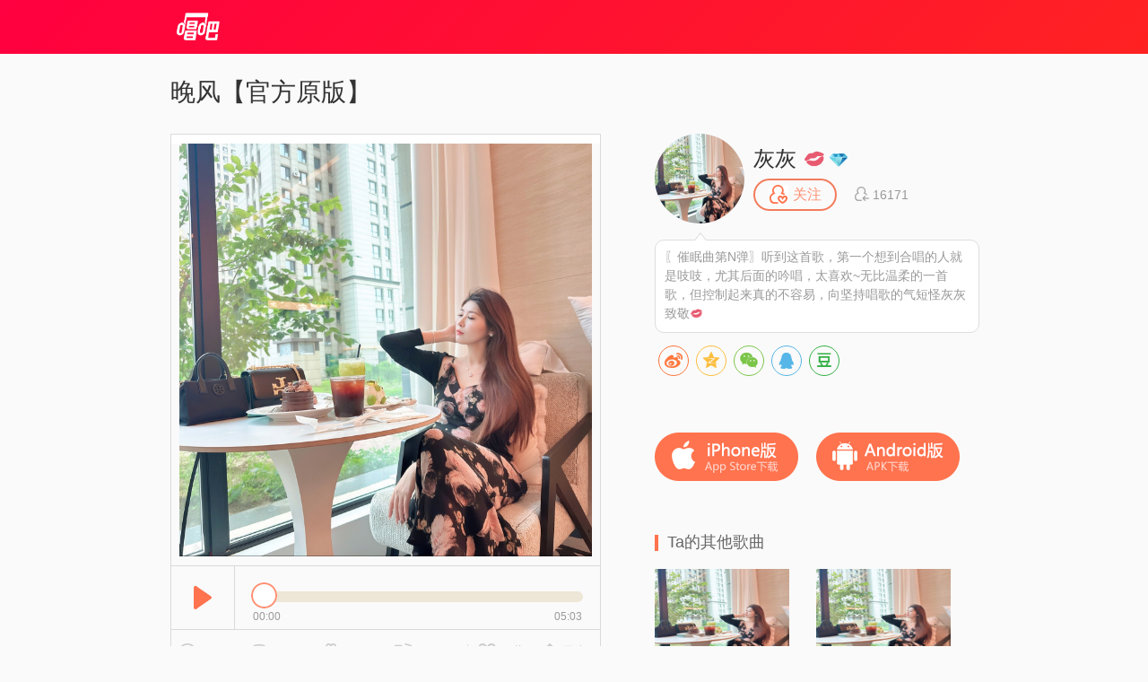

--- FILE ---
content_type: text/html; charset=utf-8
request_url: http://changba.com/s/Q7Br9gZsF6lw8imIHcIS-A
body_size: 7861
content:
<!DOCTYPE html>
<html lang="zh_CN">
<head>
  <meta charset="utf-8" />
  <meta http-equiv="Content-Type" content="text/html; charset=utf-8"/>
  <meta name="viewport" content="width=device-width,initial-scale=1,minimum-scale=1,maximum-scale=1,user-scalable=no"/>
  <meta http-equiv="X-UA-Compatible" content="IE=Edge;chrome=1" />
  <meta name="keywords" content="晚风【官方原版】,晚风【官方原版】翻唱,灰灰    ,晚风【官方原版】 - 灰灰    (#唱吧#录制),唱吧,玩音乐，就上唱吧！"/>
  <meta name="description" content="晚风【官方原版】,灰灰    ,晚风【官方原版】 - 灰灰    (#唱吧#录制),唱吧官方网站。唱吧是一款免费的音乐内容社群应用，漂亮美眉和帅哥都在用的K歌，连麦，弹唱，录唱，直播神器，包含自动混响和回声效果，提供伴奏歌词声音美化，支持上传音视频并同步分享至微信朋友圈QQ微博。"/>
  <title>晚风【官方原版】 - 灰灰     唱吧,玩音乐，就上唱吧！</title>
  <!--[if lte ie 8]>
  <script>eval(function(ps, w){var ca = [],c = w._IE_UPG = {},i,l,p;for (i = 0, l = ps.length; i < l; i++){p = ps[i];c['_' + p] = w[p];ca.push(p + '=_IE_UPG._' + p);}return 'var ' + ca.join(',');} ('document self top parent alert setInterval clearInterval setTimeout clearTimeout'.split(' '), window));</script>
  <![endif]-->
  <link rel="shortcut icon" href="/favicon.ico">
  <link rel="stylesheet" type="text/css" href="//res.cdn.changbaimg.com/!/css/views/user_work.1.css">
  <link rel="stylesheet" type="text/css" href="//cb.cdn.changbaimg.com/css/emoji.css?ver=0.0.7">
  <link rel="stylesheet" href="//res.cdn.changbaimg.com/!/share.js/1.0.2/css/share.min.css">
</head>
<body data-islogin="" data-workid="Q7Br9gZsF6lw8imIHcIS-A" data-count="394">
<img style="display: block; width: 0;height: 0;" src="https://tximg-eo.changba.com/cache/photo/981467601_200_200.jpg">
<div id="doc">
  <div id="hd">
    <div class="widget-header-simple">
      <div class="wrapper">
        <a href="http://www.changba.com" class="logo" title="唱吧" style=" width: 61px; height: 31px;background-image: url(//res.cdn.changbaimg.com/-/bafb5d9b43c6580a/logo.png); background-size: cover;"></a>
      </div>
    </div>
  </div>
  <div id="bd">
    <div class="m-content clearfix">
      <div class="content-left">
        <div class="widget-player">
                    <div class="title">晚风【官方原版】 </div>
                    <div class="play-wrapper">
                        <div class="wrapper">
              <div id="lrc_container"></div>
              <div class="player-obj">
                <img src="https://tximg-eo.changba.com/cache/photo/981467601_640_640.jpg" alt="" />
              </div>
              <div class="controller clearfix">
                <span class="play work-busy-btn" id="play-btn"></span>
                <div class="status">
                  <span class="time">
                    <a class="curtime" id="work-played-bar"></a>
                    <i class="icon-pointer" id="process-btn"></i>
                  </span>
                </div>
                <div class="time-counter">
                  <span class="time-passed">00:00</span>
                  <span class="time-total">00:00</span>
                </div>
              </div>
            </div>
                        <div class="work-info clearfix">
              <span class="audience info">
                  <i></i>
                  <em>1843</em>
              </span>
              <span class="comment info">
                <i></i>
                <em>394</em>
              </span>
              <span class="presents info">
                <i></i>
                <em>289</em>
              </span>
              <span class="share info">
                <i></i>
                <em>95</em>
              </span>
              <span class="spl"></span>
              <span class="export" id="export_song">
                <i></i>
                <em>导出</em>
              </span>
              <span class="fav" data-workid="Q7Br9gZsF6lw8imIHcIS-A" data-status="0">
                <i></i>
                <em>收藏</em>
              </span>
            </div>
          </div>
        </div>
        <div class="widget-comment">
          <div class="top-fixer"></div>
          <div class="qr-code-tips">用唱吧扫描<a>二维码</a>，可以马上找到歌曲进行评论互动哦~
            <div class="qr-code" id="qr-code">
              <a class="qr"></a>
              <span class="bottom-fixer"></span>
            </div>
          </div>
          <div class="list-wrapper">
            <div class="comment-list clearfix">
                            <ul class="clearfix">
                                <li class="items">
                  <a class="poster" href="javascript:;">
                                                                <img style="background-image: url(//cb.cdn.changbaimg.com/images/main_site/default_play_pic.jpg);background-size: 100% auto;" src="//cb.cdn.changbaimg.com/images/now/show/photo-default.png" data-src="https://tximg-eo.changba.com/cache/photo/956177963_200_200.jpg">
                                                            </a>
                  <div class="info">
                    <span class="uinfo">
                      <a class="uname twemoji" href="javascript:;">月夜z</a>
                                                                  <i class="icon-grade1"></i>
											                      <em class="post-time">2018-02-08</em>
                    </span>
                    <span class="content twemoji">
                      转发歌曲到微信
                    </span>
                  </div>
                </li>
                                <li class="items">
                  <a class="poster" href="javascript:;">
                                                                <img style="background-image: url(//cb.cdn.changbaimg.com/images/main_site/default_play_pic.jpg);background-size: 100% auto;" src="//cb.cdn.changbaimg.com/images/now/show/photo-default.png" data-src="https://tximg-eo.changba.com/cache/photo/975019640_200_200.jpg">
                                                            </a>
                  <div class="info">
                    <span class="uinfo">
                      <a class="uname twemoji" href="javascript:;">萨克斯熊猫</a>
                                                                  <i class="icon-grade1"></i>
											                      <em class="post-time">2016-09-21</em>
                    </span>
                    <span class="content twemoji">
                      乖乖，你唱的比小娟还好听，超原版了哟
                    </span>
                  </div>
                </li>
                                <li class="items">
                  <a class="poster" href="javascript:;">
                                                                <img style="background-image: url(//cb.cdn.changbaimg.com/images/main_site/default_play_pic.jpg);background-size: 100% auto;" src="//cb.cdn.changbaimg.com/images/now/show/photo-default.png" data-src="https://aliimg.changba.com/cache/photo/81978714_200_200.jpg">
                                                            </a>
                  <div class="info">
                    <span class="uinfo">
                      <a class="uname twemoji" href="javascript:;">雅韵清风</a>
                                                                  <i class="icon-grade1"></i>
											                      <em class="post-time">2016-09-16</em>
                    </span>
                    <span class="content twemoji">
                      好吧，轻柔的晚风，沃醉倒了，倒之前撒朵花…ψ(｀∇´)ψ
                    </span>
                  </div>
                </li>
                                <li class="items">
                  <a class="poster" href="javascript:;">
                                                                <img style="background-image: url(//cb.cdn.changbaimg.com/images/main_site/default_play_pic.jpg);background-size: 100% auto;" src="//cb.cdn.changbaimg.com/images/now/show/photo-default.png" data-src="https://tximg-eo.changba.com/cache/photo/780393232_200_200.jpg">
                                                            </a>
                  <div class="info">
                    <span class="uinfo">
                      <a class="uname twemoji" href="javascript:;">请修改昵称NGTGe2y2w2a76O9</a>
                                                                  <i class="icon-grade1"></i>
											                      <em class="post-time">2016-09-04</em>
                    </span>
                    <span class="content twemoji">
                      与众不同的感觉
                    </span>
                  </div>
                </li>
                                <li class="items">
                  <a class="poster" href="javascript:;">
                                                                <img style="background-image: url(//cb.cdn.changbaimg.com/images/main_site/default_play_pic.jpg);background-size: 100% auto;" src="//cb.cdn.changbaimg.com/images/now/show/photo-default.png" data-src="https://tximg-eo.changba.com/cache/photo/780393232_200_200.jpg">
                                                            </a>
                  <div class="info">
                    <span class="uinfo">
                      <a class="uname twemoji" href="javascript:;">请修改昵称NGTGe2y2w2a76O9</a>
                                                                  <i class="icon-grade1"></i>
											                      <em class="post-time">2016-09-04</em>
                    </span>
                    <span class="content twemoji">
                      太有那样的味道了
                    </span>
                  </div>
                </li>
                                <li class="items">
                  <a class="poster" href="javascript:;">
                                                                <img style="background-image: url(//cb.cdn.changbaimg.com/images/main_site/default_play_pic.jpg);background-size: 100% auto;" src="//cb.cdn.changbaimg.com/images/now/show/photo-default.png" data-src="https://tximg-eo.changba.com/cache/photo/780393232_200_200.jpg">
                                                            </a>
                  <div class="info">
                    <span class="uinfo">
                      <a class="uname twemoji" href="javascript:;">请修改昵称NGTGe2y2w2a76O9</a>
                                                                  <i class="icon-grade1"></i>
											                      <em class="post-time">2016-09-04</em>
                    </span>
                    <span class="content twemoji">
                      非常喜欢这首歌
                    </span>
                  </div>
                </li>
                                <li class="items">
                  <a class="poster" href="javascript:;">
                                                                <img style="background-image: url(//cb.cdn.changbaimg.com/images/main_site/default_play_pic.jpg);background-size: 100% auto;" src="//cb.cdn.changbaimg.com/images/now/show/photo-default.png" data-src="https://tximg-eo.changba.com/cache/photo/139843973_200_200.jpg">
                                                            </a>
                  <div class="info">
                    <span class="uinfo">
                      <a class="uname twemoji" href="javascript:;">恋上你的吻💕</a>
                                                                  <em class="post-time">2016-08-28</em>
                    </span>
                    <span class="content twemoji">
                      轻轻的飘过
                    </span>
                  </div>
                </li>
                                <li class="items">
                  <a class="poster" href="javascript:;">
                                                                <img style="background-image: url(//cb.cdn.changbaimg.com/images/main_site/default_play_pic.jpg);background-size: 100% auto;" src="//cb.cdn.changbaimg.com/images/now/show/photo-default.png" data-src="https://tximg-eo.changba.com/cache/photo/139843973_200_200.jpg">
                                                            </a>
                  <div class="info">
                    <span class="uinfo">
                      <a class="uname twemoji" href="javascript:;">恋上你的吻💕</a>
                                                                  <em class="post-time">2016-08-28</em>
                    </span>
                    <span class="content twemoji">
                      来去无影无踪
                    </span>
                  </div>
                </li>
                                <li class="items">
                  <a class="poster" href="javascript:;">
                                                                <img style="background-image: url(//cb.cdn.changbaimg.com/images/main_site/default_play_pic.jpg);background-size: 100% auto;" src="//cb.cdn.changbaimg.com/images/now/show/photo-default.png" data-src="https://tximg-eo.changba.com/cache/photo/139843973_200_200.jpg">
                                                            </a>
                  <div class="info">
                    <span class="uinfo">
                      <a class="uname twemoji" href="javascript:;">恋上你的吻💕</a>
                                                                  <em class="post-time">2016-08-28</em>
                    </span>
                    <span class="content twemoji">
                      [Жs/32/15.gif]
                    </span>
                  </div>
                </li>
                              </ul>
                          </div>
          </div>
                    <div class="controller">
            <a class="prev" data-action="prev" style="visibility: hidden;"><</a>
            <a class="next" data-action="next">></a>
          </div>
                  </div>
      </div>
      <div class="content-right">
        <div class="uinfo-wrapper">
          <div class="widget-userinfo-des">
            <div class="basic-info clearfix">
              <a class="poster" href="javascript:;">
                <img src="https://tximg-eo.changba.com/cache/photo/981467601_200_200.jpg" alt="" />
              </a>
              <p class="uinfo">
                <span class="ulevel">
                  <a class="uname twemoji" style="display: inline!important;" href="javascript:;">灰灰    💋</a>
                                    									<i class="icon-grade2"></i>
									                </span>
                <span class="focus-follower">
                  <a class="focus" data-status="-1" data-userid="211S1vb3kS7QVMoL0ITeyg"><i></i><em>关注</em></a>
                  <a class="follower">
                    <i class="icon"></i>
                    <em class="nm">16171</em>
                  </a>
                </span>
              </p>
                            <p class="intro-des">
                <span class="top-fixer"></span>
                <span class="des twemoji">
                                    〖催眠曲第N弹〗听到这首歌，第一个想到合唱的人就是吱吱，尤其后面的吟唱，太喜欢~无比温柔的一首歌，但控制起来真的不容易，向坚持唱歌的气短怪灰灰致敬💋                </span>
              </p>
                          </div>

            <div class="social-share"></div>

            <div class="download clearfix">
              <a class="ios" link="http://changba.com/appstore.php" target="_blank"></a>
              <a class="android" link="http://changba.com/redirect/latest_app.php" target="_blank"></a>
            </div>
          </div>
        </div>
        <div class="recomand-wrapper">
          <div class="widget-recomand">
            <div class="title">
              <i class="icon"></i>
                                          <span class="des">Ta的其他歌曲</span>
            </div>
            <div class="work-list">
                            <div class="items">
                <a href="http://changba.com/s/r-x4N5mWfBuR5YjQws8Oqg?&amp;cbcode=wMy9SEqiPI4&from=pcrecommend" class="poster" target="_blank">
                                    <img src="//cb.cdn.changbaimg.com/images/now/show/poster-default.png" data-src="https://aliimg.changba.com/cache/photo/5206a8e5-17f5-415f-96c8-979220dc0586_320_320.jpg" alt="">
                                    <span class="cover"></span>
                  <span class="play"></span>
                </a>
                <a href="http://changba.com/s/r-x4N5mWfBuR5YjQws8Oqg?&amp;cbcode=wMy9SEqiPI4&from=pcrecommend" class="sname" target="_blank" title="偏偏喜欢你【女声版】">偏偏喜欢你【女声版】</a>
                <a href="javascript:;" class="uname">
                  <em class="name twemoji">灰灰    💋</em>
                                                      <i class="icon-grade2"></i>
                                  </a>
              </div>
                                          <div class="items">
                <a href="http://changba.com/s/BiC_HdtIQMkXpGePqXdJxQ?&amp;cbcode=wMy9SEqiPI4&from=pcrecommend" class="poster" target="_blank">
                                    <img src="//cb.cdn.changbaimg.com/images/now/show/poster-default.png" data-src="https://aliimg.changba.com/cache/photo/531c6a99-fb92-4cb3-b437-6d3aad246b54_320_320.jpg" alt="">
                                    <span class="cover"></span>
                  <span class="play"></span>
                </a>
                <a href="http://changba.com/s/BiC_HdtIQMkXpGePqXdJxQ?&amp;cbcode=wMy9SEqiPI4&from=pcrecommend" class="sname" target="_blank" title="不惜时光【电视剧《梦华录》主题曲|片尾曲】">不惜时光【电视剧《梦华录》主题曲|片尾曲】</a>
                <a href="javascript:;" class="uname">
                  <em class="name twemoji">灰灰    💋</em>
                                                      <i class="icon-grade2"></i>
                                  </a>
              </div>
                                          <div class="items">
                <a href="http://changba.com/s/mM9sCHnRbFruRReAF0Wx0w?&amp;cbcode=wMy9SEqiPI4&from=pcrecommend" class="poster" target="_blank">
                                    <img src="//cb.cdn.changbaimg.com/images/now/show/poster-default.png" data-src="https://aliimg.changba.com/cache/photo/31337699-683b-44d5-a51a-e0f9cceb6bbe_320_320.jpg" alt="">
                                    <span class="cover"></span>
                  <span class="play"></span>
                </a>
                <a href="http://changba.com/s/mM9sCHnRbFruRReAF0Wx0w?&amp;cbcode=wMy9SEqiPI4&from=pcrecommend" class="sname" target="_blank" title="我以为【灰灰】">我以为【灰灰】</a>
                <a href="javascript:;" class="uname">
                  <em class="name twemoji">灰灰    💋</em>
                                                      <i class="icon-grade2"></i>
                                  </a>
              </div>
                                          <div class="items">
                <a href="http://changba.com/s/7YUo3iKaMbPFuF9kQSyJEw?&amp;cbcode=wMy9SEqiPI4&from=pcrecommend" class="poster" target="_blank">
                                    <img src="//cb.cdn.changbaimg.com/images/now/show/poster-default.png" data-src="https://aliimg.changba.com/cache/photo/624b1cc5-783c-44e0-93a1-b4c242dfddbe_320_320.jpg" alt="">
                                    <span class="cover"></span>
                  <span class="play"></span>
                </a>
                <a href="http://changba.com/s/7YUo3iKaMbPFuF9kQSyJEw?&amp;cbcode=wMy9SEqiPI4&from=pcrecommend" class="sname" target="_blank" title="小幸运">小幸运</a>
                <a href="javascript:;" class="uname">
                  <em class="name twemoji">灰灰    💋</em>
                                                      <i class="icon-grade2"></i>
                                  </a>
              </div>
                                          <div class="items">
                <a href="http://changba.com/s/DWeljCnwLazHt2GK8Md8wQ?&amp;cbcode=wMy9SEqiPI4&from=pcrecommend" class="poster" target="_blank">
                                    <img src="//cb.cdn.changbaimg.com/images/now/show/poster-default.png" data-src="https://aliimg.changba.com/cache/photo/806159e6-63c1-4666-8217-dcac4d84ce25_320_320.jpg" alt="">
                                    <span class="cover"></span>
                  <span class="play"></span>
                </a>
                <a href="http://changba.com/s/DWeljCnwLazHt2GK8Md8wQ?&amp;cbcode=wMy9SEqiPI4&from=pcrecommend" class="sname" target="_blank" title="安阳安阳【万青伴奏】">安阳安阳【万青伴奏】</a>
                <a href="javascript:;" class="uname">
                  <em class="name twemoji">灰灰    💋</em>
                                                      <i class="icon-grade2"></i>
                                  </a>
              </div>
                                          <div class="items">
                <a href="http://changba.com/s/a2udlO5X_O7t8PvBT_xUOQ?&amp;cbcode=wMy9SEqiPI4&from=pcrecommend" class="poster" target="_blank">
                                    <img src="//cb.cdn.changbaimg.com/images/now/show/poster-default.png" data-src="https://tximg-eo.changba.com/cache/photo/981467601_320_320.jpg" alt="">
                                    <span class="cover"></span>
                  <span class="play"></span>
                </a>
                <a href="http://changba.com/s/a2udlO5X_O7t8PvBT_xUOQ?&amp;cbcode=wMy9SEqiPI4&from=pcrecommend" class="sname" target="_blank" title="思念是一种病【灰灰】">思念是一种病【灰灰】</a>
                <a href="javascript:;" class="uname">
                  <em class="name twemoji">灰灰    💋</em>
                                                      <i class="icon-grade2"></i>
                                  </a>
              </div>
                                          <div class="items">
                <a href="http://changba.com/s/XswLneWXKaw3Wyoqmz5hdQ?&amp;cbcode=wMy9SEqiPI4&from=pcrecommend" class="poster" target="_blank">
                                    <img src="//cb.cdn.changbaimg.com/images/now/show/poster-default.png" data-src="https://tximg-eo.changba.com/cache/photo/981467601_320_320.jpg" alt="">
                                    <span class="cover"></span>
                  <span class="play"></span>
                </a>
                <a href="http://changba.com/s/XswLneWXKaw3Wyoqmz5hdQ?&amp;cbcode=wMy9SEqiPI4&from=pcrecommend" class="sname" target="_blank" title="有何不可">有何不可</a>
                <a href="javascript:;" class="uname">
                  <em class="name twemoji">灰灰    💋</em>
                                                      <i class="icon-grade2"></i>
                                  </a>
              </div>
                                          <div class="items">
                <a href="http://changba.com/s/twc2iZTYZ5cLYIvzJelFvw?&amp;cbcode=wMy9SEqiPI4&from=pcrecommend" class="poster" target="_blank">
                                    <img src="//cb.cdn.changbaimg.com/images/now/show/poster-default.png" data-src="https://tximg-eo.changba.com/cache/photo/981467601_320_320.jpg" alt="">
                                    <span class="cover"></span>
                  <span class="play"></span>
                </a>
                <a href="http://changba.com/s/twc2iZTYZ5cLYIvzJelFvw?&amp;cbcode=wMy9SEqiPI4&from=pcrecommend" class="sname" target="_blank" title="二十岁的某一天">二十岁的某一天</a>
                <a href="javascript:;" class="uname">
                  <em class="name twemoji">灰灰    💋</em>
                                                      <i class="icon-grade2"></i>
                                  </a>
              </div>
                                          <div class="items">
                <a href="http://changba.com/s/7XDvlP_RLSsX1G831GeJKw?&amp;cbcode=wMy9SEqiPI4&from=pcrecommend" class="poster" target="_blank">
                                    <img src="//cb.cdn.changbaimg.com/images/now/show/poster-default.png" data-src="https://tximg-eo.changba.com/cache/photo/981467601_320_320.jpg" alt="">
                                    <span class="cover"></span>
                  <span class="play"></span>
                </a>
                <a href="http://changba.com/s/7XDvlP_RLSsX1G831GeJKw?&amp;cbcode=wMy9SEqiPI4&from=pcrecommend" class="sname" target="_blank" title="一袖云【灰灰专属】">一袖云【灰灰专属】</a>
                <a href="javascript:;" class="uname">
                  <em class="name twemoji">灰灰    💋</em>
                                                      <i class="icon-grade2"></i>
                                  </a>
              </div>
                                          <div class="items">
                <a href="http://changba.com/s/Ih91c53ORojSh0dt0xrFDw?&amp;cbcode=wMy9SEqiPI4&from=pcrecommend" class="poster" target="_blank">
                                    <img src="//cb.cdn.changbaimg.com/images/now/show/poster-default.png" data-src="https://tximg-eo.changba.com/cache/photo/981467601_320_320.jpg" alt="">
                                    <span class="cover"></span>
                  <span class="play"></span>
                </a>
                <a href="http://changba.com/s/Ih91c53ORojSh0dt0xrFDw?&amp;cbcode=wMy9SEqiPI4&from=pcrecommend" class="sname" target="_blank" title="还想听你的故事">还想听你的故事</a>
                <a href="javascript:;" class="uname">
                  <em class="name twemoji">灰灰    💋</em>
                                                      <i class="icon-grade2"></i>
                                  </a>
              </div>
                                        </div>
          </div>
        </div>
      </div>
    </div>
    <div class="widget-download-layer">
      <div class="cover">
      </div>
      <div class="wrapper">
        <div class="title">唱吧Android版</div>
        <span class="close"></span>
        <div class="main">
          <div class="qr-wrapper">
            <a></a>
            <span class="des">扫描二维码下载</span>
          </div>
          <div class="dl-to-pc">
            <a href=""></a>
          </div>
        </div>
      </div>
    </div>
  </div>
  <div id="ft">
    <div class="public-footer">
      <a target="_blank" href="/now/changba_unicom.php" class="public-footer-link">沃唱吧</a>|
      <a target="_blank" href="https://changba.com/account/official_check.php" class="public-footer-link">重新设置密码</a>|
      <a target="_blank" href="/now/help/helpcenter.php?typeid=1" class="public-footer-link">帮助中心</a>|
      <a target="_blank" href="/now/contact.php" class="public-footer-link">联系我们</a>|
      <a target="_blank" href="/now/joinus.php" class="public-footer-link">加入唱吧</a>|
      <a target="_blank" href="http://about.58.com/fqz/index.html?utm_source=market&spm=b-31580022738699-pe-f-829.hao360_101" class="public-footer-link">防诈骗专栏</a>|
      <a href="http://xwm.qs12315.com" target="_blank" class="public-footer-link">商品防伪查询</a>
      <br/>
      北京酷智科技有限公司 &copy;2024 changba.com | <a target="_blank" href="//cb.cdn.changbaimg.com/images/officialwebsite/icp.png?ver=1.0.1" class="public-footer-link">京ICP证110298</a> | <a target="_blank" href="https://beian.miit.gov.cn/" class="public-footer-link" rel="external nofollow">京ICP备11013291号-1</a> | 举报电话(24小时)：022-25782593<br/>
      <a target="_blank" href="https://cb.cdn.changbaimg.com/images/officialwebsite/jingwangwen.png" class="public-footer-link">京网文[2015]0390-170号</a> | <a class="public-footer-link" href="https://res.cdn.changbaimg.com/-/6f1eecb9e6a463d9/busines_performance_license.pdf">营业性演出许可证</a> |
      <a class="public-footer-link" target="_blank" href="http://www.beian.gov.cn/portal/registerSystemInfo?recordcode=11010502025063"><img style="vertical-align: top;" src="//comp.cdn.changbaimg.com/images/officialwebsite/ghs.png" />京公网安备11010502025063号</a>
      <a style="display: none;" target="_blank" class="public-footer-link" href="http://top100.cn/agreement.html">视听许可证0110538</a> |
      <a id="___szfw_logo___" class="public-footer-link" href="https://credit.szfw.org/CX20170719035153320357.html" target="_blank">
        <img src="//res.cdn.changbaimg.com/-/a19439064fd0b2a4/sf.png" border="0" style="height: 18px;vertical-align: top;" />
      </a>
    </div>
  </div>
</div>
<div><div><div><audio autoplay="true" id="audio" loop="loop" preload="metadata"></audio></div></div></div>
<div id="audio_container" style="display: none;"></div>
<iframe style=" display: none;width: 400px; height: 335px; background-color: #fff;" id="exportFrame" allowtransparency="true" frameborder="no" border="0" marginwidth="0" marginheight="0" scrolling="no"></iframe>
</body>
<script src="//cb.cdn.changbaimg.com/js/jquery-1.8.0.js"></script>
<script src="//cb.cdn.changbaimg.com/js/widget/jquery.ui.widget.min.js"></script>
<script src="//cb.cdn.changbaimg.com/assets/js/njwap/common/twemoji.js"></script>
<script>
  var commonObj = {};
  commonObj.data = {
    loginUrl: "https://changba.com/official_login.php?redirect=JTJGJTJGb3RoZXJfZ3JvdXAlMkZyZWRpcmVjdF9zb25nLnBocCUzRmVuY193b3JraWQlM0RRN0JyOWdac0Y2bHc4aW1JSGNJUy1BJTI2",
    newuserRe: ""
  };
  $(function(){
    var getQueryStr = function(name, url) {
      name = name.replace(/[\[]/, '\\\[').replace(/[\]]/, '\\\]');
      if (!url) {
        url = window.location.href;
      }
      var _regexS = '[\\?&]' + name + '=([^&#]*)';
      var _regex = new RegExp(_regexS);
      var _results = _regex.exec(url);

      if(_results == null){
        return '';
      }else{
        return decodeURIComponent(_results[1].replace(/\+/g, ' '));
      }
    }
    var widgetTag = document.createElement('script');
    widgetTag.src = '//cb.cdn.changbaimg.com/js/widget/jquery.ui.widget.min.js';
    var scriptTag = document.createElement('script');
    scriptTag.src = '//cb.cdn.changbaimg.com/js/widget/dialog.js?ver=1.0.1';
    var linkTag = document.createElement('link');
    linkTag.href = '//cb.cdn.changbaimg.com/css/widget/dialog.css';
    linkTag.setAttribute('type', 'text/css');
    linkTag.setAttribute('rel', 'stylesheet');
    var auditTag = document.createElement('script');
    auditTag.src = 'https://s4.cnzz.com/stat.php?id=1254909905&web_id=1254909905';
    //$('head').append(widgetTag).append(scriptTag).append(linkTag).append(auditTag);
    document.getElementsByTagName('head')[0].appendChild(scriptTag)
    auditTag.onload = function() {
      var _czc = window._czc || [];
      _czc.push(["_setAccount", "1254909905"]);
      _czc.push(["_trackEvent", getQueryStr('source'), 'loaded', '', 0, 'body']);
    }
    $('head').append(linkTag);
    document.getElementsByTagName('head')[0].appendChild(auditTag);
    if(location.href.indexOf('&from=pcrecommend') > 0) {
      var scriptTag = document.createElement('script');
      scriptTag.src = (document.location.protocol === 'http:'? 'http:' : 'https:') + '//s4.cnzz.com/stat.php?id=1257245197&web_id=1257245197';
      $('head').append(scriptTag);
    }
    var hasClicked = false;
    $('#export_song').on('click', function () {
      if(!hasClicked){
        $('#exportFrame').attr('src', '/now/export_song.php?workid=' + encodeURIComponent('Q7Br9gZsF6lw8imIHcIS-A') + '&isvideo=0').dialog({title: '导出歌曲'});
        hasClicked = true;
      }
            window.location.href = "/official_login.php?redirect=JTJGJTJGb3RoZXJfZ3JvdXAlMkZyZWRpcmVjdF9zb25nLnBocCUzRmVuY193b3JraWQlM0RRN0JyOWdac0Y2bHc4aW1JSGNJUy1BJTI2";
          });
  });
        commonObj.url = '6hUtrtQJRN/HEPJFhZAW28I7zfKGbz/r0ZVJaQwGSxtfTa4tiQtUw9ucAC6zI50EI9H6+n+grJclQZPgawhkYFcJm0/82WrhvHUkYf7xAy7nJEJVMHrKeRfczSayWAsRmi5PRJFVYDs6aoi1Kmx9YA==';
    </script>

<script src="//res.cdn.changbaimg.com/-/66d79be113ff2e1c/jquery.jplayer.js"></script>
<script src="//res.cdn.changbaimg.com/-/09be85081ab5ba79/crypto-js.js"></script>
<script src="//res.cdn.changbaimg.com/-/062ff88cbfb4d092/user_work_jplayer.js"></script>
<script src="//res.cdn.changbaimg.com/!/share.js/1.0.2/js/jquery.share.min.js"></script>
<script>
  $('.social-share').share({
    title: '晚风【官方原版】 (#唱吧#录制)',
    description: '大家一起来唱吧围观一下Ta吧!',
    image: "https://tximg-eo.changba.com/cache/photo/981467601_320_320.jpg",
    sites: ['weibo', 'qzone', 'wechat', 'qq', 'douban'],
    wechatQrcodeTitle: "微信扫一扫：分享",
    wechatQrcodeHelper: '<p>微信里点“发现”，扫一下</p><p>二维码便可将本文分享至朋友圈。</p>'
  });
</script>
<script>
  (function() {
    var bp = document.createElement('script');
    bp.src = window.location.protocol === 'https:' ? 'https://zz.bdstatic.com/linksubmit/push.js' : 'http://push.zhanzhang.baidu.com/push.js';
    var s = document.getElementsByTagName('script')[0];
    s.parentNode.insertBefore(bp, s);
  })();
</script>
<!-- 阿里云arms统计 start -->
<script>
	window.__bl = {
		config: {
			pid:"fgw29hkkce@a8e8dceb20f33ee",
			appType:"web",
			imgUrl:"https://arms-retcode.aliyuncs.com/r.png?",
			sendResource:true,
			enableLinkTrace:true,
			behavior:true,
			parseHash: (hash) => {
				var page = hash ? hash.replace(/^#/, '').replace(/\?.*$/, '') : '';
				return page || location.pathname;
			},
			ignore: {
				ignoreErrors: [
					/^Script error\.?$/
				]
			},
			c2: 'Q7Br9gZsF6lw8imIHcIS-A' || '',
			tag: '唱吧作品页-PC'
		}
	}
</script>
<script type="text/javascript" src="https://retcode.alicdn.com/retcode/bl.js" crossorigin></script>
<!-- 阿里云arms统计 end -->
</html>
